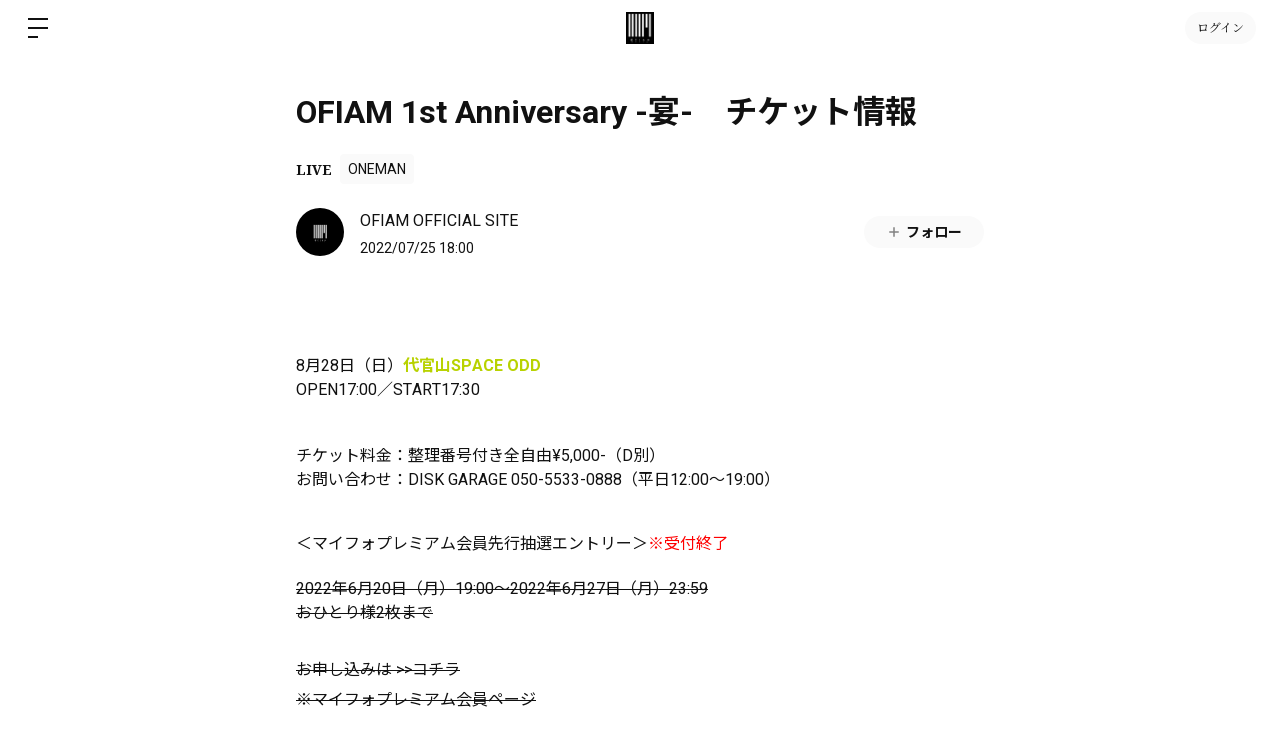

--- FILE ---
content_type: text/html; charset=utf-8
request_url: https://www.google.com/recaptcha/api2/anchor?ar=1&k=6LfWXc0UAAAAAIZQYFEH4FltSQMN7L3TkIqCrEO6&co=aHR0cHM6Ly9vZmlhbS5iaXRmYW4uaWQ6NDQz&hl=en&v=PoyoqOPhxBO7pBk68S4YbpHZ&size=invisible&anchor-ms=20000&execute-ms=30000&cb=bfjgf2xp6k3o
body_size: 49538
content:
<!DOCTYPE HTML><html dir="ltr" lang="en"><head><meta http-equiv="Content-Type" content="text/html; charset=UTF-8">
<meta http-equiv="X-UA-Compatible" content="IE=edge">
<title>reCAPTCHA</title>
<style type="text/css">
/* cyrillic-ext */
@font-face {
  font-family: 'Roboto';
  font-style: normal;
  font-weight: 400;
  font-stretch: 100%;
  src: url(//fonts.gstatic.com/s/roboto/v48/KFO7CnqEu92Fr1ME7kSn66aGLdTylUAMa3GUBHMdazTgWw.woff2) format('woff2');
  unicode-range: U+0460-052F, U+1C80-1C8A, U+20B4, U+2DE0-2DFF, U+A640-A69F, U+FE2E-FE2F;
}
/* cyrillic */
@font-face {
  font-family: 'Roboto';
  font-style: normal;
  font-weight: 400;
  font-stretch: 100%;
  src: url(//fonts.gstatic.com/s/roboto/v48/KFO7CnqEu92Fr1ME7kSn66aGLdTylUAMa3iUBHMdazTgWw.woff2) format('woff2');
  unicode-range: U+0301, U+0400-045F, U+0490-0491, U+04B0-04B1, U+2116;
}
/* greek-ext */
@font-face {
  font-family: 'Roboto';
  font-style: normal;
  font-weight: 400;
  font-stretch: 100%;
  src: url(//fonts.gstatic.com/s/roboto/v48/KFO7CnqEu92Fr1ME7kSn66aGLdTylUAMa3CUBHMdazTgWw.woff2) format('woff2');
  unicode-range: U+1F00-1FFF;
}
/* greek */
@font-face {
  font-family: 'Roboto';
  font-style: normal;
  font-weight: 400;
  font-stretch: 100%;
  src: url(//fonts.gstatic.com/s/roboto/v48/KFO7CnqEu92Fr1ME7kSn66aGLdTylUAMa3-UBHMdazTgWw.woff2) format('woff2');
  unicode-range: U+0370-0377, U+037A-037F, U+0384-038A, U+038C, U+038E-03A1, U+03A3-03FF;
}
/* math */
@font-face {
  font-family: 'Roboto';
  font-style: normal;
  font-weight: 400;
  font-stretch: 100%;
  src: url(//fonts.gstatic.com/s/roboto/v48/KFO7CnqEu92Fr1ME7kSn66aGLdTylUAMawCUBHMdazTgWw.woff2) format('woff2');
  unicode-range: U+0302-0303, U+0305, U+0307-0308, U+0310, U+0312, U+0315, U+031A, U+0326-0327, U+032C, U+032F-0330, U+0332-0333, U+0338, U+033A, U+0346, U+034D, U+0391-03A1, U+03A3-03A9, U+03B1-03C9, U+03D1, U+03D5-03D6, U+03F0-03F1, U+03F4-03F5, U+2016-2017, U+2034-2038, U+203C, U+2040, U+2043, U+2047, U+2050, U+2057, U+205F, U+2070-2071, U+2074-208E, U+2090-209C, U+20D0-20DC, U+20E1, U+20E5-20EF, U+2100-2112, U+2114-2115, U+2117-2121, U+2123-214F, U+2190, U+2192, U+2194-21AE, U+21B0-21E5, U+21F1-21F2, U+21F4-2211, U+2213-2214, U+2216-22FF, U+2308-230B, U+2310, U+2319, U+231C-2321, U+2336-237A, U+237C, U+2395, U+239B-23B7, U+23D0, U+23DC-23E1, U+2474-2475, U+25AF, U+25B3, U+25B7, U+25BD, U+25C1, U+25CA, U+25CC, U+25FB, U+266D-266F, U+27C0-27FF, U+2900-2AFF, U+2B0E-2B11, U+2B30-2B4C, U+2BFE, U+3030, U+FF5B, U+FF5D, U+1D400-1D7FF, U+1EE00-1EEFF;
}
/* symbols */
@font-face {
  font-family: 'Roboto';
  font-style: normal;
  font-weight: 400;
  font-stretch: 100%;
  src: url(//fonts.gstatic.com/s/roboto/v48/KFO7CnqEu92Fr1ME7kSn66aGLdTylUAMaxKUBHMdazTgWw.woff2) format('woff2');
  unicode-range: U+0001-000C, U+000E-001F, U+007F-009F, U+20DD-20E0, U+20E2-20E4, U+2150-218F, U+2190, U+2192, U+2194-2199, U+21AF, U+21E6-21F0, U+21F3, U+2218-2219, U+2299, U+22C4-22C6, U+2300-243F, U+2440-244A, U+2460-24FF, U+25A0-27BF, U+2800-28FF, U+2921-2922, U+2981, U+29BF, U+29EB, U+2B00-2BFF, U+4DC0-4DFF, U+FFF9-FFFB, U+10140-1018E, U+10190-1019C, U+101A0, U+101D0-101FD, U+102E0-102FB, U+10E60-10E7E, U+1D2C0-1D2D3, U+1D2E0-1D37F, U+1F000-1F0FF, U+1F100-1F1AD, U+1F1E6-1F1FF, U+1F30D-1F30F, U+1F315, U+1F31C, U+1F31E, U+1F320-1F32C, U+1F336, U+1F378, U+1F37D, U+1F382, U+1F393-1F39F, U+1F3A7-1F3A8, U+1F3AC-1F3AF, U+1F3C2, U+1F3C4-1F3C6, U+1F3CA-1F3CE, U+1F3D4-1F3E0, U+1F3ED, U+1F3F1-1F3F3, U+1F3F5-1F3F7, U+1F408, U+1F415, U+1F41F, U+1F426, U+1F43F, U+1F441-1F442, U+1F444, U+1F446-1F449, U+1F44C-1F44E, U+1F453, U+1F46A, U+1F47D, U+1F4A3, U+1F4B0, U+1F4B3, U+1F4B9, U+1F4BB, U+1F4BF, U+1F4C8-1F4CB, U+1F4D6, U+1F4DA, U+1F4DF, U+1F4E3-1F4E6, U+1F4EA-1F4ED, U+1F4F7, U+1F4F9-1F4FB, U+1F4FD-1F4FE, U+1F503, U+1F507-1F50B, U+1F50D, U+1F512-1F513, U+1F53E-1F54A, U+1F54F-1F5FA, U+1F610, U+1F650-1F67F, U+1F687, U+1F68D, U+1F691, U+1F694, U+1F698, U+1F6AD, U+1F6B2, U+1F6B9-1F6BA, U+1F6BC, U+1F6C6-1F6CF, U+1F6D3-1F6D7, U+1F6E0-1F6EA, U+1F6F0-1F6F3, U+1F6F7-1F6FC, U+1F700-1F7FF, U+1F800-1F80B, U+1F810-1F847, U+1F850-1F859, U+1F860-1F887, U+1F890-1F8AD, U+1F8B0-1F8BB, U+1F8C0-1F8C1, U+1F900-1F90B, U+1F93B, U+1F946, U+1F984, U+1F996, U+1F9E9, U+1FA00-1FA6F, U+1FA70-1FA7C, U+1FA80-1FA89, U+1FA8F-1FAC6, U+1FACE-1FADC, U+1FADF-1FAE9, U+1FAF0-1FAF8, U+1FB00-1FBFF;
}
/* vietnamese */
@font-face {
  font-family: 'Roboto';
  font-style: normal;
  font-weight: 400;
  font-stretch: 100%;
  src: url(//fonts.gstatic.com/s/roboto/v48/KFO7CnqEu92Fr1ME7kSn66aGLdTylUAMa3OUBHMdazTgWw.woff2) format('woff2');
  unicode-range: U+0102-0103, U+0110-0111, U+0128-0129, U+0168-0169, U+01A0-01A1, U+01AF-01B0, U+0300-0301, U+0303-0304, U+0308-0309, U+0323, U+0329, U+1EA0-1EF9, U+20AB;
}
/* latin-ext */
@font-face {
  font-family: 'Roboto';
  font-style: normal;
  font-weight: 400;
  font-stretch: 100%;
  src: url(//fonts.gstatic.com/s/roboto/v48/KFO7CnqEu92Fr1ME7kSn66aGLdTylUAMa3KUBHMdazTgWw.woff2) format('woff2');
  unicode-range: U+0100-02BA, U+02BD-02C5, U+02C7-02CC, U+02CE-02D7, U+02DD-02FF, U+0304, U+0308, U+0329, U+1D00-1DBF, U+1E00-1E9F, U+1EF2-1EFF, U+2020, U+20A0-20AB, U+20AD-20C0, U+2113, U+2C60-2C7F, U+A720-A7FF;
}
/* latin */
@font-face {
  font-family: 'Roboto';
  font-style: normal;
  font-weight: 400;
  font-stretch: 100%;
  src: url(//fonts.gstatic.com/s/roboto/v48/KFO7CnqEu92Fr1ME7kSn66aGLdTylUAMa3yUBHMdazQ.woff2) format('woff2');
  unicode-range: U+0000-00FF, U+0131, U+0152-0153, U+02BB-02BC, U+02C6, U+02DA, U+02DC, U+0304, U+0308, U+0329, U+2000-206F, U+20AC, U+2122, U+2191, U+2193, U+2212, U+2215, U+FEFF, U+FFFD;
}
/* cyrillic-ext */
@font-face {
  font-family: 'Roboto';
  font-style: normal;
  font-weight: 500;
  font-stretch: 100%;
  src: url(//fonts.gstatic.com/s/roboto/v48/KFO7CnqEu92Fr1ME7kSn66aGLdTylUAMa3GUBHMdazTgWw.woff2) format('woff2');
  unicode-range: U+0460-052F, U+1C80-1C8A, U+20B4, U+2DE0-2DFF, U+A640-A69F, U+FE2E-FE2F;
}
/* cyrillic */
@font-face {
  font-family: 'Roboto';
  font-style: normal;
  font-weight: 500;
  font-stretch: 100%;
  src: url(//fonts.gstatic.com/s/roboto/v48/KFO7CnqEu92Fr1ME7kSn66aGLdTylUAMa3iUBHMdazTgWw.woff2) format('woff2');
  unicode-range: U+0301, U+0400-045F, U+0490-0491, U+04B0-04B1, U+2116;
}
/* greek-ext */
@font-face {
  font-family: 'Roboto';
  font-style: normal;
  font-weight: 500;
  font-stretch: 100%;
  src: url(//fonts.gstatic.com/s/roboto/v48/KFO7CnqEu92Fr1ME7kSn66aGLdTylUAMa3CUBHMdazTgWw.woff2) format('woff2');
  unicode-range: U+1F00-1FFF;
}
/* greek */
@font-face {
  font-family: 'Roboto';
  font-style: normal;
  font-weight: 500;
  font-stretch: 100%;
  src: url(//fonts.gstatic.com/s/roboto/v48/KFO7CnqEu92Fr1ME7kSn66aGLdTylUAMa3-UBHMdazTgWw.woff2) format('woff2');
  unicode-range: U+0370-0377, U+037A-037F, U+0384-038A, U+038C, U+038E-03A1, U+03A3-03FF;
}
/* math */
@font-face {
  font-family: 'Roboto';
  font-style: normal;
  font-weight: 500;
  font-stretch: 100%;
  src: url(//fonts.gstatic.com/s/roboto/v48/KFO7CnqEu92Fr1ME7kSn66aGLdTylUAMawCUBHMdazTgWw.woff2) format('woff2');
  unicode-range: U+0302-0303, U+0305, U+0307-0308, U+0310, U+0312, U+0315, U+031A, U+0326-0327, U+032C, U+032F-0330, U+0332-0333, U+0338, U+033A, U+0346, U+034D, U+0391-03A1, U+03A3-03A9, U+03B1-03C9, U+03D1, U+03D5-03D6, U+03F0-03F1, U+03F4-03F5, U+2016-2017, U+2034-2038, U+203C, U+2040, U+2043, U+2047, U+2050, U+2057, U+205F, U+2070-2071, U+2074-208E, U+2090-209C, U+20D0-20DC, U+20E1, U+20E5-20EF, U+2100-2112, U+2114-2115, U+2117-2121, U+2123-214F, U+2190, U+2192, U+2194-21AE, U+21B0-21E5, U+21F1-21F2, U+21F4-2211, U+2213-2214, U+2216-22FF, U+2308-230B, U+2310, U+2319, U+231C-2321, U+2336-237A, U+237C, U+2395, U+239B-23B7, U+23D0, U+23DC-23E1, U+2474-2475, U+25AF, U+25B3, U+25B7, U+25BD, U+25C1, U+25CA, U+25CC, U+25FB, U+266D-266F, U+27C0-27FF, U+2900-2AFF, U+2B0E-2B11, U+2B30-2B4C, U+2BFE, U+3030, U+FF5B, U+FF5D, U+1D400-1D7FF, U+1EE00-1EEFF;
}
/* symbols */
@font-face {
  font-family: 'Roboto';
  font-style: normal;
  font-weight: 500;
  font-stretch: 100%;
  src: url(//fonts.gstatic.com/s/roboto/v48/KFO7CnqEu92Fr1ME7kSn66aGLdTylUAMaxKUBHMdazTgWw.woff2) format('woff2');
  unicode-range: U+0001-000C, U+000E-001F, U+007F-009F, U+20DD-20E0, U+20E2-20E4, U+2150-218F, U+2190, U+2192, U+2194-2199, U+21AF, U+21E6-21F0, U+21F3, U+2218-2219, U+2299, U+22C4-22C6, U+2300-243F, U+2440-244A, U+2460-24FF, U+25A0-27BF, U+2800-28FF, U+2921-2922, U+2981, U+29BF, U+29EB, U+2B00-2BFF, U+4DC0-4DFF, U+FFF9-FFFB, U+10140-1018E, U+10190-1019C, U+101A0, U+101D0-101FD, U+102E0-102FB, U+10E60-10E7E, U+1D2C0-1D2D3, U+1D2E0-1D37F, U+1F000-1F0FF, U+1F100-1F1AD, U+1F1E6-1F1FF, U+1F30D-1F30F, U+1F315, U+1F31C, U+1F31E, U+1F320-1F32C, U+1F336, U+1F378, U+1F37D, U+1F382, U+1F393-1F39F, U+1F3A7-1F3A8, U+1F3AC-1F3AF, U+1F3C2, U+1F3C4-1F3C6, U+1F3CA-1F3CE, U+1F3D4-1F3E0, U+1F3ED, U+1F3F1-1F3F3, U+1F3F5-1F3F7, U+1F408, U+1F415, U+1F41F, U+1F426, U+1F43F, U+1F441-1F442, U+1F444, U+1F446-1F449, U+1F44C-1F44E, U+1F453, U+1F46A, U+1F47D, U+1F4A3, U+1F4B0, U+1F4B3, U+1F4B9, U+1F4BB, U+1F4BF, U+1F4C8-1F4CB, U+1F4D6, U+1F4DA, U+1F4DF, U+1F4E3-1F4E6, U+1F4EA-1F4ED, U+1F4F7, U+1F4F9-1F4FB, U+1F4FD-1F4FE, U+1F503, U+1F507-1F50B, U+1F50D, U+1F512-1F513, U+1F53E-1F54A, U+1F54F-1F5FA, U+1F610, U+1F650-1F67F, U+1F687, U+1F68D, U+1F691, U+1F694, U+1F698, U+1F6AD, U+1F6B2, U+1F6B9-1F6BA, U+1F6BC, U+1F6C6-1F6CF, U+1F6D3-1F6D7, U+1F6E0-1F6EA, U+1F6F0-1F6F3, U+1F6F7-1F6FC, U+1F700-1F7FF, U+1F800-1F80B, U+1F810-1F847, U+1F850-1F859, U+1F860-1F887, U+1F890-1F8AD, U+1F8B0-1F8BB, U+1F8C0-1F8C1, U+1F900-1F90B, U+1F93B, U+1F946, U+1F984, U+1F996, U+1F9E9, U+1FA00-1FA6F, U+1FA70-1FA7C, U+1FA80-1FA89, U+1FA8F-1FAC6, U+1FACE-1FADC, U+1FADF-1FAE9, U+1FAF0-1FAF8, U+1FB00-1FBFF;
}
/* vietnamese */
@font-face {
  font-family: 'Roboto';
  font-style: normal;
  font-weight: 500;
  font-stretch: 100%;
  src: url(//fonts.gstatic.com/s/roboto/v48/KFO7CnqEu92Fr1ME7kSn66aGLdTylUAMa3OUBHMdazTgWw.woff2) format('woff2');
  unicode-range: U+0102-0103, U+0110-0111, U+0128-0129, U+0168-0169, U+01A0-01A1, U+01AF-01B0, U+0300-0301, U+0303-0304, U+0308-0309, U+0323, U+0329, U+1EA0-1EF9, U+20AB;
}
/* latin-ext */
@font-face {
  font-family: 'Roboto';
  font-style: normal;
  font-weight: 500;
  font-stretch: 100%;
  src: url(//fonts.gstatic.com/s/roboto/v48/KFO7CnqEu92Fr1ME7kSn66aGLdTylUAMa3KUBHMdazTgWw.woff2) format('woff2');
  unicode-range: U+0100-02BA, U+02BD-02C5, U+02C7-02CC, U+02CE-02D7, U+02DD-02FF, U+0304, U+0308, U+0329, U+1D00-1DBF, U+1E00-1E9F, U+1EF2-1EFF, U+2020, U+20A0-20AB, U+20AD-20C0, U+2113, U+2C60-2C7F, U+A720-A7FF;
}
/* latin */
@font-face {
  font-family: 'Roboto';
  font-style: normal;
  font-weight: 500;
  font-stretch: 100%;
  src: url(//fonts.gstatic.com/s/roboto/v48/KFO7CnqEu92Fr1ME7kSn66aGLdTylUAMa3yUBHMdazQ.woff2) format('woff2');
  unicode-range: U+0000-00FF, U+0131, U+0152-0153, U+02BB-02BC, U+02C6, U+02DA, U+02DC, U+0304, U+0308, U+0329, U+2000-206F, U+20AC, U+2122, U+2191, U+2193, U+2212, U+2215, U+FEFF, U+FFFD;
}
/* cyrillic-ext */
@font-face {
  font-family: 'Roboto';
  font-style: normal;
  font-weight: 900;
  font-stretch: 100%;
  src: url(//fonts.gstatic.com/s/roboto/v48/KFO7CnqEu92Fr1ME7kSn66aGLdTylUAMa3GUBHMdazTgWw.woff2) format('woff2');
  unicode-range: U+0460-052F, U+1C80-1C8A, U+20B4, U+2DE0-2DFF, U+A640-A69F, U+FE2E-FE2F;
}
/* cyrillic */
@font-face {
  font-family: 'Roboto';
  font-style: normal;
  font-weight: 900;
  font-stretch: 100%;
  src: url(//fonts.gstatic.com/s/roboto/v48/KFO7CnqEu92Fr1ME7kSn66aGLdTylUAMa3iUBHMdazTgWw.woff2) format('woff2');
  unicode-range: U+0301, U+0400-045F, U+0490-0491, U+04B0-04B1, U+2116;
}
/* greek-ext */
@font-face {
  font-family: 'Roboto';
  font-style: normal;
  font-weight: 900;
  font-stretch: 100%;
  src: url(//fonts.gstatic.com/s/roboto/v48/KFO7CnqEu92Fr1ME7kSn66aGLdTylUAMa3CUBHMdazTgWw.woff2) format('woff2');
  unicode-range: U+1F00-1FFF;
}
/* greek */
@font-face {
  font-family: 'Roboto';
  font-style: normal;
  font-weight: 900;
  font-stretch: 100%;
  src: url(//fonts.gstatic.com/s/roboto/v48/KFO7CnqEu92Fr1ME7kSn66aGLdTylUAMa3-UBHMdazTgWw.woff2) format('woff2');
  unicode-range: U+0370-0377, U+037A-037F, U+0384-038A, U+038C, U+038E-03A1, U+03A3-03FF;
}
/* math */
@font-face {
  font-family: 'Roboto';
  font-style: normal;
  font-weight: 900;
  font-stretch: 100%;
  src: url(//fonts.gstatic.com/s/roboto/v48/KFO7CnqEu92Fr1ME7kSn66aGLdTylUAMawCUBHMdazTgWw.woff2) format('woff2');
  unicode-range: U+0302-0303, U+0305, U+0307-0308, U+0310, U+0312, U+0315, U+031A, U+0326-0327, U+032C, U+032F-0330, U+0332-0333, U+0338, U+033A, U+0346, U+034D, U+0391-03A1, U+03A3-03A9, U+03B1-03C9, U+03D1, U+03D5-03D6, U+03F0-03F1, U+03F4-03F5, U+2016-2017, U+2034-2038, U+203C, U+2040, U+2043, U+2047, U+2050, U+2057, U+205F, U+2070-2071, U+2074-208E, U+2090-209C, U+20D0-20DC, U+20E1, U+20E5-20EF, U+2100-2112, U+2114-2115, U+2117-2121, U+2123-214F, U+2190, U+2192, U+2194-21AE, U+21B0-21E5, U+21F1-21F2, U+21F4-2211, U+2213-2214, U+2216-22FF, U+2308-230B, U+2310, U+2319, U+231C-2321, U+2336-237A, U+237C, U+2395, U+239B-23B7, U+23D0, U+23DC-23E1, U+2474-2475, U+25AF, U+25B3, U+25B7, U+25BD, U+25C1, U+25CA, U+25CC, U+25FB, U+266D-266F, U+27C0-27FF, U+2900-2AFF, U+2B0E-2B11, U+2B30-2B4C, U+2BFE, U+3030, U+FF5B, U+FF5D, U+1D400-1D7FF, U+1EE00-1EEFF;
}
/* symbols */
@font-face {
  font-family: 'Roboto';
  font-style: normal;
  font-weight: 900;
  font-stretch: 100%;
  src: url(//fonts.gstatic.com/s/roboto/v48/KFO7CnqEu92Fr1ME7kSn66aGLdTylUAMaxKUBHMdazTgWw.woff2) format('woff2');
  unicode-range: U+0001-000C, U+000E-001F, U+007F-009F, U+20DD-20E0, U+20E2-20E4, U+2150-218F, U+2190, U+2192, U+2194-2199, U+21AF, U+21E6-21F0, U+21F3, U+2218-2219, U+2299, U+22C4-22C6, U+2300-243F, U+2440-244A, U+2460-24FF, U+25A0-27BF, U+2800-28FF, U+2921-2922, U+2981, U+29BF, U+29EB, U+2B00-2BFF, U+4DC0-4DFF, U+FFF9-FFFB, U+10140-1018E, U+10190-1019C, U+101A0, U+101D0-101FD, U+102E0-102FB, U+10E60-10E7E, U+1D2C0-1D2D3, U+1D2E0-1D37F, U+1F000-1F0FF, U+1F100-1F1AD, U+1F1E6-1F1FF, U+1F30D-1F30F, U+1F315, U+1F31C, U+1F31E, U+1F320-1F32C, U+1F336, U+1F378, U+1F37D, U+1F382, U+1F393-1F39F, U+1F3A7-1F3A8, U+1F3AC-1F3AF, U+1F3C2, U+1F3C4-1F3C6, U+1F3CA-1F3CE, U+1F3D4-1F3E0, U+1F3ED, U+1F3F1-1F3F3, U+1F3F5-1F3F7, U+1F408, U+1F415, U+1F41F, U+1F426, U+1F43F, U+1F441-1F442, U+1F444, U+1F446-1F449, U+1F44C-1F44E, U+1F453, U+1F46A, U+1F47D, U+1F4A3, U+1F4B0, U+1F4B3, U+1F4B9, U+1F4BB, U+1F4BF, U+1F4C8-1F4CB, U+1F4D6, U+1F4DA, U+1F4DF, U+1F4E3-1F4E6, U+1F4EA-1F4ED, U+1F4F7, U+1F4F9-1F4FB, U+1F4FD-1F4FE, U+1F503, U+1F507-1F50B, U+1F50D, U+1F512-1F513, U+1F53E-1F54A, U+1F54F-1F5FA, U+1F610, U+1F650-1F67F, U+1F687, U+1F68D, U+1F691, U+1F694, U+1F698, U+1F6AD, U+1F6B2, U+1F6B9-1F6BA, U+1F6BC, U+1F6C6-1F6CF, U+1F6D3-1F6D7, U+1F6E0-1F6EA, U+1F6F0-1F6F3, U+1F6F7-1F6FC, U+1F700-1F7FF, U+1F800-1F80B, U+1F810-1F847, U+1F850-1F859, U+1F860-1F887, U+1F890-1F8AD, U+1F8B0-1F8BB, U+1F8C0-1F8C1, U+1F900-1F90B, U+1F93B, U+1F946, U+1F984, U+1F996, U+1F9E9, U+1FA00-1FA6F, U+1FA70-1FA7C, U+1FA80-1FA89, U+1FA8F-1FAC6, U+1FACE-1FADC, U+1FADF-1FAE9, U+1FAF0-1FAF8, U+1FB00-1FBFF;
}
/* vietnamese */
@font-face {
  font-family: 'Roboto';
  font-style: normal;
  font-weight: 900;
  font-stretch: 100%;
  src: url(//fonts.gstatic.com/s/roboto/v48/KFO7CnqEu92Fr1ME7kSn66aGLdTylUAMa3OUBHMdazTgWw.woff2) format('woff2');
  unicode-range: U+0102-0103, U+0110-0111, U+0128-0129, U+0168-0169, U+01A0-01A1, U+01AF-01B0, U+0300-0301, U+0303-0304, U+0308-0309, U+0323, U+0329, U+1EA0-1EF9, U+20AB;
}
/* latin-ext */
@font-face {
  font-family: 'Roboto';
  font-style: normal;
  font-weight: 900;
  font-stretch: 100%;
  src: url(//fonts.gstatic.com/s/roboto/v48/KFO7CnqEu92Fr1ME7kSn66aGLdTylUAMa3KUBHMdazTgWw.woff2) format('woff2');
  unicode-range: U+0100-02BA, U+02BD-02C5, U+02C7-02CC, U+02CE-02D7, U+02DD-02FF, U+0304, U+0308, U+0329, U+1D00-1DBF, U+1E00-1E9F, U+1EF2-1EFF, U+2020, U+20A0-20AB, U+20AD-20C0, U+2113, U+2C60-2C7F, U+A720-A7FF;
}
/* latin */
@font-face {
  font-family: 'Roboto';
  font-style: normal;
  font-weight: 900;
  font-stretch: 100%;
  src: url(//fonts.gstatic.com/s/roboto/v48/KFO7CnqEu92Fr1ME7kSn66aGLdTylUAMa3yUBHMdazQ.woff2) format('woff2');
  unicode-range: U+0000-00FF, U+0131, U+0152-0153, U+02BB-02BC, U+02C6, U+02DA, U+02DC, U+0304, U+0308, U+0329, U+2000-206F, U+20AC, U+2122, U+2191, U+2193, U+2212, U+2215, U+FEFF, U+FFFD;
}

</style>
<link rel="stylesheet" type="text/css" href="https://www.gstatic.com/recaptcha/releases/PoyoqOPhxBO7pBk68S4YbpHZ/styles__ltr.css">
<script nonce="i7B3j0pwFPYgz0BPP8L86w" type="text/javascript">window['__recaptcha_api'] = 'https://www.google.com/recaptcha/api2/';</script>
<script type="text/javascript" src="https://www.gstatic.com/recaptcha/releases/PoyoqOPhxBO7pBk68S4YbpHZ/recaptcha__en.js" nonce="i7B3j0pwFPYgz0BPP8L86w">
      
    </script></head>
<body><div id="rc-anchor-alert" class="rc-anchor-alert"></div>
<input type="hidden" id="recaptcha-token" value="[base64]">
<script type="text/javascript" nonce="i7B3j0pwFPYgz0BPP8L86w">
      recaptcha.anchor.Main.init("[\x22ainput\x22,[\x22bgdata\x22,\x22\x22,\[base64]/[base64]/UltIKytdPWE6KGE8MjA0OD9SW0grK109YT4+NnwxOTI6KChhJjY0NTEyKT09NTUyOTYmJnErMTxoLmxlbmd0aCYmKGguY2hhckNvZGVBdChxKzEpJjY0NTEyKT09NTYzMjA/[base64]/MjU1OlI/[base64]/[base64]/[base64]/[base64]/[base64]/[base64]/[base64]/[base64]/[base64]/[base64]\x22,\[base64]\x22,\x22ScK6N8KQw65eM2Uaw6bCol/[base64]/[base64]/CglgTI2IJwo5kTsKpd8OCKnJlRsO+KRHDgm3Crx0qAgB8b8OSw7LCo3N2w6gaFFckwqtpfE/CnAvCh8OAT19EZsO1OcOfwo0YwoLCp8KgcW55w4zCskJuwo0MHMOFeCkudgYbdcKww4vDpMOpwprCmsOpw5lFwpR/WgXDtMKsUVXCnwh7wqFrU8KpwqjCn8KNw6bDkMO8w7AGwosPw4zDrMKFJ8KqwojDq1xfSnDCjsOMw4psw5k0woQAwr/ClD8MTjppHkxqbsOiAcO2VcK5wovCi8Kzd8OSw6xSwpV3w5UMKAvCkTgAXz/[base64]/YsK7wofChUkmPzPCscK0w4jDjALDpMKXw4/CtwRKw65HZMOGMwFOYsOkSsOiw6/Chw/CplwoKXXCl8K0MHtXZ0t8w4HDtcOlDsOAw74Gw58FK2NncMKgVsKww6LDtMKXLcKFwrsEwrDDtw7Dj8Oqw5jDiHQLw7cQw4jDtMK8J1YTF8OJIMK+f8Ouwqtmw78VEznDkEwKTsKlwrshwoDDpxrCjRLDuSTChsOLwofCo8OUeR8QW8OTw6DDlsO5w4/Cq8OXBHzCnmvDtcOvdsKnw49hwrHClcOrwp5Qw6RpZz0xw7fCjMOeMcOiw51Iwq7DrWfChzfCksO4w6HDn8OeZcKSwoELw6/CnsOWwrVDwqDDjinDpDzDgkc6woHCqFHCmGNER8KrbcOVw74Kw7/[base64]/S2LDtAlsw4LCszF0w5rDjj7CmRIwwpY4wo/DmsOWwoPCjj19McO/[base64]/Dp23Ch8O6wqzCjS8MYVHDncOUw7lYwrZlBsKiDRfCp8OHwqLCsy4MAS/Dq8Opw7B2TQLCr8OnwoRGw7bDosOyWnF4ScKTw41uwpTDq8ORP8OOw5XDocKVw6hoW39iwoTCjHXCt8Kcwq7Du8KubMOewq3CgxxSw5DCi1ZGwoTCtVZ3wqxHwqnDm2MQwptpw57CksOhZT/CrW7DhyjCji0Fw6DDiGvDjh/DjWnCpsKvw5fCjWQTV8OnwrLDnBVmwpTDh1/[base64]/[base64]/ER/DoMKMwozDm3vDgXBnAjp8wq3DgEvDvy7Ck8KRP3XDisOtfRHCqMKyJhMuKw5aL1hHa2nDkT1zwrFpwpInO8OKZMKywrzDmhdKHsO6SknCoMKMwrXCtMONwoLDp8OPw5vDlCrDk8Kva8KbwqBTwpjDnEPDiwLDlXIEwoRSYcKlA3zDhcKvw74UcMKkAR/[base64]/DigpoFGUaw5JZw47DisOkNsONw5zCu8KtWMOeN8O+wohcw7PCg29VwoBRwoRIHsOXw4jChcOkYEPCk8Olwq9kFsOFwpLCo8KZMMO9wqQ/YC3CiWk7w47DnxjDrcKhCMKbN0N/w5vCogsFwoFZTcKGLkXDj8KNw514w5DCtsKgasKgw6gaNsOFL8O2w7gNw4tXw6fCocODwrwhw6rCicKcwqHDnsKGRcOuw69RflBOeMO5RGDCrEDCsSrDr8KQalEzwo9iw7VJw5XCoDFNw4nCp8K8wqUJQ8Otwr3DiAcow55WYEfCqUQqw7RwOiV7WC3DrwFEZ0RLw7p/w6tJw5/CtMO9w6rDoVvDjjF+w7TCrGZrbxzChsKJcBkVwqskQgjCmcKjwobDuG7DhcKAwq9Pw4bDgcOOKcKhw60Ew4PCqsOKb8KTLcKsw5/CvhHCnsKXZcKTw4sIw55Ca8OWw7UvwpEFw4PChiLDmm/[base64]/Dh2www73CtTRXLcKJDMKcUVfCukPDvsKvOcKrwqnDusKcL8K/VsKrMR5/w7Ryw6jDlD1XccOzwrIQwonCnMKOOynDjcOtw6x8dnzCtCQKw7XDsQLCjcOYCsO8KsOZNsOgWQzDk3d8SsKHO8Kewr/DrVMqKcKcwpMxRi/CksOcwqzDlcO+PndBwrzCrU/DgBUEw6IKwopWwr/[base64]/Zh3CgcObw5DCg1HDscOYwo3DnhPCrMKmecOwW1YrXXfCgBbCrcK9WcKGJsK0YE1nYSdgw4gww7TCpcKuOcOfUMKzw4xgQXxDwopSCiDDiQwHcVrCrxnCusKMwrPDkMORw4Z4AU7DtMKuw6HDslQUwrsWNMKCwr3DtBbCjS1kPMOFw6YNF3YPK8OSAcKVWTDDsknCojM/woPCkiEjw67DiyQtw7nDkg8MbTQPKG3CisKeLBFKccKJIisBwo1zKC0jGVx8H2M/w6jDmcKFwoPDqm7DjCFswr1kw7vCpUPCj8O0w6QqXzEcPMOaw6DDgk1gw4bCtcKGaHXDr8ORJMKgw7MmworCu2QuCRMFOV/CuUB4EMOxwpwkw6RcwoJqwrbCnMKUw5oyfEMQE8KOw5BObcKmX8OaEjrDkEAuw7/CsHXDocK/eEHDvsOfwoDChFQewpzCgMOZc8Okwq3DnmwfKy3CkMOWw6bCm8KaJjRLTREuc8KFwp3Cg8KLw77ClXvDvAvDuMOHw5/DkVA0WsKuNMKlTHNzCMKmwoghw4EMEzPCpcOLSzxaM8KUwpXCtyNJw4FFCkM9ZgrCnFPCi8K5w6bDksO2AivDncKpw4DDrsOrLm1qNknCqcOlK1/Cii9IwrlHw6RbSkTDmsOdwp1IQlE6AMKNw50aBsO0wptfC0RDHSLDo1EHYcOLwo48wrzCm3bDu8Otwr1AXMO7fnl5DgkJwo3DmcO8ecKbw6TDhBt1RW3CsHMcwrdLw7TCrUNjVwhBwqrChgkefV8BL8O+QMOcw5czwpPDuizDmjsWw5vDp2gZwo/Cilw4K8Odw6JHw57DvsKUw4nCr8KNN8OWw7/[base64]/dXhJw715wrXCnnc9e8Kfbl/DhirCssK3ZHfCqcKwd8OXJgFaNMOkIsOQG1nDmTA9woIzwpN8fMOsw4/Cv8KswoPCvMOHw7MGwrJHw4LCgmXCo8OewpvCjQbCvcOtwpFVdMKlCBTCtsObDsK9T8OQwrPCoRbCgsKydsK6Pl0Nw4TDtMKAw4w2UMKSw4XCmS3DksKFYsKJwoN0wqnCqcOfwpHCui4ew5MHw5bDucK7F8Kmw6XCgcO6T8OEPRd/w78Zw4hawr7DtB/CpMOjbREvw63Do8O7UX0lw7DCocK4woMawqDCnsOew47DoipXKm/DiTo0wojCn8OnFDHCsMKPesKyAcKkwonDox9NwpDCoREgAxrCnsOaKE8OY05Ew5RvwploV8KDbMKnKDwKNlfDk8KEdEoewrE/[base64]/w7oyWsKiOWHDrhY9R8Oww5VFwo81eFh9wrUeRU3Cry/Do8OGw4p9P8KnaEzDhMOiw5bCpSTCt8O+w6jChsOxQcOPLEnCssKSw7fCgxk0aEfDuXLDpAHDpMO8WGB5RcKHHMKKBnh4Xzc6w5AYQhfCiTd6FyNQf8OLXDrDi8KcwpLCnXcRLsKOQiDDvUfDhsKTejVGwrA1ak/[base64]/[base64]/[base64]/G8OQH8OmZcOrw4UEIMOzw7bConhRByFTfcOzIsOKwqIGFWHDjn4YdcOLwqPDgHzDvxp3w5jDsDzClcOEw7DDujpuVmRMScOBwo9NTsK6wpLDi8O5woHDqi5/w513SAEtA8OMwo/[base64]/[base64]/DqVpgwqs2Iyc9w7/DpVrChVlww78dw4jCgXvChFzDh8KWw5oALcOGwqzCvEwhFMODwqEEw7g2DMKvY8KfwqRfK20qwp4awqQMDAZ0w7g1w6xww6sxwoU9VR8GaDwZw5QBGkw1E8OVc0HDrXJsAUVjw7N+YsKhU3DDgXbDtnVwdmPChMKmw7N7TE/Dig/DjVXCkcOFG8OZRsKpwq95H8KRRMKMw7t+wrnDjQtmwqADHMOcwo3Dn8OZdcOcUMOBXzrCisK9fsOuw4dBw5QMOGUsTsK0wo3ChF/DtGXDoX7DksOnwqJPwqxswqPDs397CEFUw6UQdTfCsTY7Tx7DmBTCr2tNWjUjP3vCnMOQHcOHccOFw4PCgz7Dh8OGQMOFw6JTXsO1RkjCmcKuJGNyM8OeUX/[base64]/[base64]/BsOoHHoIwp/Dtjg8ZMKww4Iow7DCusKiwr/[base64]/Cv8O8wqA4QR9ZwpXDpg0lw5wmOyXCn8OTw6/CoDBXw4kyw4LCpB3DvF5Cw7DDi2zDtMKcw4FHQ8K4wo/CmW/CilvDmMKQwpMqUGU8w5IGw7YUdMOhAcKJwrrCsjfCgGXChsOcVSdgfsK8wqrCvMOLwr3DpcKsFwMbRlzDlCrDrMOhfnEKIcKed8Okw5TDi8ObN8Oaw4YIZ8Kewo0fDcOFw5fDsRw8w7PDmMKZa8OdwqUtw4pQw4/Ch8OCTcKOw5Flw5vDqMKLD1XCkw8tw7vCtsOGSQ/Ck2XChMObQMKzfyzDhcOVYcOTOVQjwpg6DMKvank1wqQndSclwrkXwptqFsKOHcOsw55GQn3DtFrCoB8gwr3DqsKywohIesKtw5bDqxvDkg7CgGBoSsKYw6DDpDPDosOnKcKFHcK/w60XwqVKZ0hcNl/DhMOCFD3DpcOfwpPCjsKyNhYaUcKswqQNwpjCkx1+OyMQwpg4w5ddIT54K8O1wqJsA2XConDDrDwfwo3Cj8O8w58qw6fDtzVGw5nCpMO9ZMOoG1g6XHR3w7PDrkrDrXl/SBfDvMO+F8KLw7k1w5lgPcKewpjDoAHDiglzw4A3QsOmUsKtw4TCnGhGwoFRKAvDk8KAw43DngfDnsO2wr9bw484GwHCgk58a3fCllvCgsK8PcOKI8KhwpTChMOWwrp2b8OZwoB+PHnDqsKbZT7ChGIdNVDDssKDw4/DgMOcw6RlwrTChsOaw4oaw4AOw50Tw5/DqQB1w6I/wo0tw6kYJcKRJsKXdsKSw70RPMKKwpRVUMO/[base64]/DgUxAasKoHMKywprDlE/[base64]/Dt8KCZzYjdQcgXBUwBMKzw7jCqwJSQsOwwpYSX8OLM07Cp8OZw53CiMOlwoMbBXwmUlYTc0tiXsOrwoE7KD7DlsOUE8OIw4wvUm/[base64]/[base64]/DlcOmI8KHwpp/GUJPHzVEIsKjIARpUD3DkWNPEDxSwo3Crw3DkcKBw7TDvsOCw4gkOjrDlcKvw5MsGR/DjMO2ARFew4pbSWhPacO/w5LCrMKhw6diw492TQ7CkHRCOsKhw7MGdsKTw6c4woBQb8KNw7VwOzkWw4M6UMKfw4JGwoHChsKff0jChMKDGT4hw7Zhw7pvVHDCusO/FwDDrA4qSwJvfFEzwqZiHmXDlxDDt8K2KChrEcKwPMKXwqNyWgrDq3bCqXJsw64vTXTDhcO+wrLDmx/DmcO8RMOmw7MDFGVVNDHCjjxaw6TDhcOUBWfDrcKZNgZWZcOdw7PDhMKIw7LCijLCrMOCJXPCjMK+w544wpzCnDXCvMOINMKjw6p8J2M6wrHCmDFqVULDliwGERUqw4RawrbDscKMw4MyPgVnKRsswrzDuWDClzkHbsKnUxrCmMOzMy/DghzCs8KrQiEkSMKCw5bDqnwdw47DhcOdSsOCw5bCj8OCw4Abw77Dp8K1HznChnhtwq/[base64]/CmsOrwr3CsQJHCcOew59OE0hhRxzCmEI3W8K7w4Jow4IOS23DkWrCszdmwowUw7jChMO+w4bDjsK9EzIHw4kpI8K+OV0VF1rCg2BdRjB/wqpjaWtHemReZwVQGAlKw64yIQbCtcO8XsK3wr/DmzLCpMOKQ8OnYVFrwp7DgsKfYxUVwpsNaMKHw7bCmgzDkcK6LwTClcK1w4fDrMO9w78HwprCgcOmWUU5w7nCuDDCsj7CpFwrSAMdUBonwqXChMK1wr0Qw7PCpsKiYF/Cs8KrFkjCkFjDrW3DpB5Dw4sMw4DCilBzwp3CpTNYGXPCswoZRVHDhkUiw6DDqcKXL8OQwoTCk8KYNMKaDsKkw4hCw5NBwobCimPCrCY3wqLCkAtjwpTCvzDDpcOOEMO8eFlTB8OMDhIqwrjDpcOzw41ff8KsYHHDjWTCjRLDgcK1SC1wccKgw4bDlz/[base64]/wqg4wrwBdCtfwptpLMKRUcKdcMOMwp/Cg8OywoTDu0TDhwBvw7EMw6oFKHrCg2jCuxAkMsOKwrgORHvDj8O2TcK5dcKEYcK6PsOBw6vDuVjCsW/DtFdWOcKcO8OMHcKhwpZvCzMow7JlY2FuGsOZOTYXc8OVZ0ESwq3Cmxc9ZwxUb8OswqtGSWfCgMOKBsOHwrDDkx0TNsO2w5cgeMOeNRxIwrRObijDo8OHZ8O4wpTDoUzCsB8GwrpDJcKnw6/[base64]/Dm8KlwrfCmFrCs8OZw5NrHcKNLsKRwpYPw4XDhcKcXMOTw6sUw70Xw5dGal/[base64]/[base64]/DiT9cwpTDt8OgHS3CggbCn8O7A8KofMO/W8KswqjCmlcdwpsWw6DDpkrCmMK8CcOGwq/ChsKow5QCw4Nswpo+MGvCgcK3O8KbGsONWVzCnVjDpMKyw7bDsV4Kw41ew4zCusOWwqZhwrbCjMKCW8KLRMKgOcK2FHPDkURcwrbDvTVHDHfCiMOOcDxbLsOlc8Knw79MHkXDvcK0eMOAfhTCkkDCr8K2woHCiWJ3w6QpwpNHwobDhC3CicKPPkF9w7E/w7nDpcOFwrDCqcOXw614w6rDqsOew6/CksKRw6jDlgPCriNsDzNgwqDDs8Ogwq45EQBPR0fDr34SN8OqwoQlwoHDkcObw4vCo8O/wr04wpZbV8OewpAUw5JjDcK2wonCmFfDisOew7HDgsObF8OPXMOWwpYDDsO0XcOVe37ClMKgw43DjzPCvMKywqoSwrXCq8Kfw5vCgk5Vw7DDocO9CcKCGcOQJsOCFcOHw65Qw4TCqcOCw4fCuMOHw57Dn8K2asKpw5B+w5lwG8Kgw5ouwprClwMPWlI/w75TwodPDQZEXMOCwoXCrcKww7XCgibDrAI9McKGesOcbcOJw73CmsOVQBnDoHZOOirDmMOzMcO0fmsEeMOTRVfDlMOGIMKwwqLCtMORO8Kfw6TCuWTDkzHCl0XCv8Ogw7jDmMKlJDMTB1cSFxTDhsObw7rCtsKBwpvDksOVTMKZJDlKIVM6w5YJRMOEMD/DncKAwpsJwp7ChkIxwoTCqsO1wrXDljrDjcOPwqnDrMOVwpJRwpYzMsKEw43DtMOkB8K8BcOww6/[base64]/LMK6w7t8w5koUD5Oa8OjDl3CkynCkMOgKcO7ACjCucOMwoxiwr0zwqnDlcKawr3Dui0Lw4wqwpp4fMKrWMKcQzQTFMKuw73DnzVOdUTDi8OBXRUkDMK0Vx03wo4cfVrDgMKVAcOjQAPDnHTConI4MMOVwrg7Vg1XAl3DusOUPH/[base64]/Dlw4mW8KSw6huwpXDvgQOw7HDnlY/dcK7w7Z/w6FnwrN8FcK4SMKAGcO2WMK7wrkPwoosw5M9esOwJ8OqJMOnw4TCs8KAw4XDuTh1w6LDsgMcG8OpE8K2Y8KMEsOFFCh9d8Okw6DDrcOtwrnCscKYMnRpfsKsZWIVwpDDv8Ksw6nCqMK7HcONPB9SDiZ0cUN+acOYCsK1wqfCksOZwoBUwonCrcO/woAmPsOAVMOhSMO/w648w4/CqsOswpDDvsOCwoRePUXCtQvCq8OTVSHDp8K4w5XDjiPDskTChMKsw513O8KtdsOUw7HCugLDtTxmwofDmcKxT8OWw5rDusOUw71HGcO/w7rDk8OLM8KOw4QNcsOVaVzDlsKsw7HDhgk+w7/Cs8KGbh3CrGDDvcOHwphZw4gAbcKHw6pCJ8ORJi/CrsKZNi3CqkDDgwtlRMOkTljDvm/CqTfCkHLCl2TClDoMT8KoacKawpjDncO6wqjDqj7Drl/Cik/CnsKdw6cNIRPDrh/DmBvCscOQC8O4w7ImwqgjRMK4aERZw7hyQ3JVwqvCusOaBsKxChTDrU7CqMORwo3CvhJCwr/DmS3DshoHOxHCjUcMYF3DmMOQFsOzw6g/w7U4w4cjQzBVDkzCg8K6w6zCpm5zw4HCqQLDoDHDosOmw7cUK3MAQcKRw6PDvcKKXsO2w75UwrASw7p6QcKmwrlYw7Jewq8dH8OHOj15GsKEw4Esw6fDh8ODwqcyw6LClBbDoDLCmsOOCCBEXMOXTcKKYVAow55fwrV9w6gswq4owqjCmCrDpsOxdcKWwot/wpbDocKjTMOSw7vDvDAhUCTDgRnCuMK1O8KyOcOeMBVLw60ZwovDl3gxw7zDpmd6FcO9V2zDqsOoNcOcOFhSPcKcw4Ehw7w8w7vChRzDhwVLw5k2ZATCgMOlw53DvsKswoQXYyQEw4I0wqjDpcOdw6AZwqsVwqLCqWodw6xGw71fw68+w6Jcw4jCmMK0XEbDpWd/wpIrax4Xw5/ChcODLsKuMW/[base64]/w5QswpzDtDt+wrfDjMKHacKcaFBzUHULw6ZlUMOHwoTCkWNZI8OUwpUXw5R/[base64]/[base64]/DgMOrwq/[base64]/[base64]/[base64]/Dj2fDhsO7H2HDuh/Dt2l9w6wIYQ/Dh8OMwog0N8KWw5/DqnHDq2DCgjgsVsOPV8K+LsORNX00P0ITwrUqwqHCtwQhIsKPwrrDvsKDwrIoeMO2bMKxw44aw7M8LsKBw7/DiCLDhGDCo8OjZBXDq8KIEsK/wrTDsmIDRVbDujXDocOSw4FnIcOaMsKswrdWw4NVY23CqMOiDMKkLBoHwqTDoVZ0w4xZS2rCrRp9w6pQwp5Xw74NZhTCjDLCq8Ofw7TClMOdw7zDqmTCrcOow5Ztw6Bkw7EHUMKQQMOUScK6dCHCisO0wpTDpVDCt8O1wroFwpPCii/Dv8ONwpLCrMOaw5nCqcK/csONd8OPTxksw5gUwod/G1fDllnDmUrDvMOsw6AgP8OoCDxJwqpFJcKULhY4wpvCpcKmwrfDg8Khw78gHsO/w7vDrFvDvcO3dsKyOizCvcOMdwzCqMKFwrl7wq7CjsO1wqJfaQ3DlcKuEzRpw7XDjhR8wpvDuyZ3SSsMw41bwp9wSsOfWG/CpQjDkMOKwozCrQd7w73DhsKJw7XCusOyWMOEdmDCvcKVwpzCosOmw5lzwrfCnngZdkFqw6HDosKjBxgxFcK7w5RDamHCgMKpHkrCpnlhwocdwrE8w4J/Hicww4HDmMOjRz3CpU8Dwq3Ctk54asOKwqXCjcK3w5I8w51wY8KZdnbCvD7Drk4aCcKMwqUCw67DowRawrJzbcKjw5zCoMKuBnnDuVlgw4rCrGltw61walvCuy7Dh8Khw4LCu0bCqD7DiTB5dcKlwovClcKAw4fCgy86w7jDmcOScy/CtMO4w7XCjMKHfTwwwqHCmyEPOXArw5LDnsOewpPCtHl2MWrDqTnDi8K7I8OfBUZTw4bDgcKdMMK6wrtmw4Rjw5zCqGrDrjwFZBnCg8KIXcOtwoMrw7PDjiPDv3sRwpHCgCHCgMKJFnZrMDRoUBrDk090wp/DmUvDiMK9w6/DrkrCh8O+RsKlw53CtMOXNsKLGx/DsXccd8OtH0TCtsOEEMKZAcKLw6nCusK7wqpRwrLCkkPCtzJXRyhnN27Ckl/Dp8OlBMO9w7HCisOjwojDjsOOw4ZtX0EGD0QrXnFaSMOywrTCqhbDqFQnw6dFw4/DnsK/w6VHw7rCssKBfB0aw4RRbMKORynDncOrGsK9eD1Ww77DujPDssKsb0MvOcOmw7bDkAcgw4HDp8OZw6Fmw7nCtihuD8K/asKDEijDoMKpQFZ1woQDWMOZKljCqiApw6AfwqoUw5JoeiPDrRPDkivCtj3DgnfCgsKQKzwobwUUw7jDqUwSw6/ClsOvw74dwqPDlcOvZkw+w61zwptCR8KPAlzCqk3DksKZQVRqMXDDj8KjQB/[base64]/TMKsPsOZUcKGOjZvw4AKw43CvMKZw7vCs27Cglt8QGoew7zCvydIw79lBcKiwpRQX8KLEiNjO1UFUcOjwr3CpH8YPcKYwoxnGMOpIMKFwpLDu1kow7fCksKdwohiw70YW8OvwrDCtQ/CpMKLwpfCicOWZsKYDTLDjyXDnTbDj8KJw4LDsMOdw6IVwpYww7XCqGzChMO3w7XCnX7DkcKKHWwEw4c9w6RjesK3wpg1IcKSw4zDmHfDmmHDoWsUw4FAw43DhjbDl8KnScO4wpHDi8Kgw5sdFgrDrA8Bwplkwo1Aw5h1w6R/[base64]/Ctgtidk/Ck2TDh8KQw5NQwr3CghDCiDsxwrfCmMKTwrPChxQ9w5HDgTzDj8OgcsKGw67CnsKQwpvDohEswqxkw47CoMO2QsObwrjCiWJvEApqFcKuwo0SHQwuwo4GcMKrw4fCr8OGJAvDkcOKR8KVQcKcBko1w5DCssKxem/CusKOIlvCocK9Y8K3wrMjfgvCh8KnwonDscOtdMOsw5FHw4skBic7ZHxTw57DuMO9B3QeKsOow7LDhcOJwqR/w5rCoXx0YsKTw7ZZcgPDqcKKwqbDjWnCvFrCnsKgw5kMbDdKwpYew5fDuMOlw49xwpTCkiYrw4/DncKNDgUqwpV5w4Few7ECwpsHEsODw6s0c14xNFjCkXdHBwI/w43DkWNhVWXDkTfCuMKtEsODfkrCqz9sOcKlw67DsmwIw7LCvBfCnMOUA8KzNHYAY8KowrdIw6U1bMOoW8OZPibDqcKeS211wpXCl3kPLcOYw7LCnsOMw4/[base64]/DgmpLPh7DqcKvbWR/[base64]/DiAHDhVLDs8O0w67DicKKwrdFI8O5M3VWTApUFwvCiRzCtDPCkAXDjGIrXcKLNMKiw7fCnTPDnm3ClcKeaxzCjMKFA8OZwpjDosKTVMOBOcK0w4EHFUEtw4XDtk/CsMO/w5zCkCnCpFbDrTZaw4HCisOywpI5YMKAw6TDt27DrMOvHD7DscO5wrAqcC1/MMOzH29CwoZMZsO4w5PCu8K0BcKtw67DosKvwrLCtDZmwqVTwrg8wprCgcOqaHjDh0fCpMKxVC49woYtwqdZK8KYdTQkw5/ChsOgw7IoAS0PYcKCaMKOecKvZBcpw5Jew6N+V8KtJ8OhOcOtIsKLw6Z0woHCp8KtwqPCg04SBMOXw5Jfw73CrMKXwpE4w7hoclRmEsOMw7MQw6kyVy7DgUzDscOyPy/DhcORwrjCvD/DgHNifywII0vCmErCrsKvdRZ+wrLDrsKrKwElGsOsB30swqpMw7l/A8OLw7DCgx5xwqMYA2XDtgXDm8OVw7ULGcOLFMObwoVFdxfDrcKPwpnDpcKsw5vCu8O1XQzCrsKJNcKgw4pBIlhCeDfCtcKWwq7DqsKdwpLDqRdwBEV7biTCv8KlZsOGT8K4w5XDtcODwqlkZsO/VsKZw4nDgsKVwo7Cmz0cAcKXMjsdO8O1w59CecOZfMKQw5rDt8KQRSVRHG/DrsOjVcKLFEUdWX7DlsOeD35xEDQRwp9Gw40HIsKPwo4bw77DvzY7N2rClMO4w509w6pZFwEmwpLDpMKLL8OgCRXClMKGw7TCucO0wrjDpMKYwpvDvjjDvcOJwoh9wrnCicKiVyDCmCB1VsKTwpPDrsO3woFawp9kUcO/w7wPEcOkAMOGw4TDoXEhw4TDn8OQfsKGwoZNJXAUw5BPw6nCssOpwoPCkxXCqMOQfhrChsOGwoHDt2BOw4gOwqpKcsOIw5s2wp3DvB8nUXocwovDjxvCpGQXw4EdwoTDosOADcOhwrVQw75KUcKyw7s8wrprw5nDkWPDjMKGw5xkSz1/w5U0LAfDnD3DglF+dTM8w6UQODFQwp0yFsO6b8KuwpDDunPDqMOAwoXDhMOIwrt4aDTDskVnw7YTM8OCw5vCv3BlHmzCrMKQBsOELic+w4bCtHHCo3hnwqFOw5TCh8OcDRVyO0xxYMOGQsKIcMKbw4/Cp8OawpFfwp8MUhvDhMOneTMcwq3CtcKQSCp2Z8KACS/Ck1pWw6gPIsKBw541wpNRI1JLBTsWw4oJd8KIw4vDqCZMUwLCnMKCbB7CpcOMw7VrIBhBRVPDq07CiMKZwofDq8K8FMO5w6gPw7/CmcK7BMOJbMOGBEFIw5dyL8OJwpxEw6nCqlfCn8KrOcKbwqXCvnrDmG3CpcKdTEdFwpo6UDzDsHLDqQfCgcKYIy1xwrPDrUPClcOzwqjDgcOTAw0SecOlwqTCnijCtMKWcmFYw5NfwoXDuXDCrSRDKMOPw5/ChMOZJlvDlcKUSh3DiMOJEBXDosOiGmfCvTlsbcKFf8OZwrnCpsOTwpnCqHnDp8KCwqV3ccOgw41WwoLCk3fCkw/Dg8KNNVHCvSLCpMO9NWjDosO5w4bCqG8YPMOqXC/[base64]/CqQEIfsKHw5TDmcKTccOCw458w5YSw4bCuTZTwpcJNyQ1di92bMO6EsKMw7New6PDssOswoRNCcO9w71BNcKtwporBAg6wppYw6TCm8KqJMOjwprDh8O5wr3CjcOLQhwxD3/[base64]/Dpi4zwpU7w4tSw4AZw5wQMiHCrDhXNsODwrfDs8OXeMKuDyPDvENuw4lkwrnDt8OuTxpMw5nCnsKyOHfCgcKIw7HCm0vDhcKXwrpSNsKRw5IXcH/DhMKTwqjCjWPCtCzDl8OAC3vCh8O8RnbDv8OiwpU6wpzCmCBbwr7Crl3DvzfChsODw73Dlmcsw47DjcKlwoPDj1nCrcKtw6/DosOWZMKcJhRPJcOZWmZWNUADw7hjw47DlBjCnVrDtsOUFQjDhTzCl8KAKsK/wovCpcOJw4hRw5nDpljCglodcHo3w5vDgkDDosOPw5fDr8KwV8Ozw7cwOQhWwrsJHVwHNzlUQsOJORbDi8K6ZhVfwp0uw4jDn8K5VMK+ShrCtjtpw4MZMyDCmltAQ8OcwpXCk2/Cqmgmf8Obc1VqwqfDpz8Zw6MxEcKBw6LCkMK3F8ORw4jCpV7Dk21Bw6tJwqHDk8OowrM4QcKZw6zDpcOUw4cYGsOzCsO6Kl3CnQbCoMKew6VuSsOIAMK0w6ozM8KJw53CkEETw6HDkyrDoAUWSxhUwpEwe8K8w7jDgUfDl8K6wq3DjQkeJsO4QsKgNmPDtT/[base64]/HMOTUBTCk8OiZMKuZMK0bXbCrDLCiMKUYEwyazBww6gWfiotw5TDghfCtR3DjgfCuitODMKGM1Yhw5xewqTDj8KVw7TDu8KfSRRVw5HDogoSw59MaGdaShbCpB/CsljClMORwokawoLDgsO7w5IaBRogU8Otw73CsHTDq0DCk8OyOcKawqHCpWbCpcKTDMKlw6cWMTIlZ8OFw4VYIzHCqsO5HMKGwp/Dpm4CASvClAV2wqlMw4vCsBDCnwdEwq/ClcOhwpU8worCnXgRGMOeXXgzw4pUDsK+cwXCn8KXYxPDsHw/wpdEf8KmIMK1w4picMKLCibDm19UwrkHw68uVT9vd8KeaMKbw4lOYsKPQcOOTmABw7vDug3Di8KNwrBOP2UDMAIYw6DDs8Obw4jCgMOhW2PDoF9wcsKRw5cufsOBw6nChBY3w6HCs8K9HmR/[base64]/[base64]/DiMKpw4lnw4NWw7zCvRxufsK6w7HCkcKkw5DDsw7CmcKzFRU7w4UREsKewqt/MFDDlWPColYlwpXDsiPDoXDCt8KfesO6wpRzwovCvW7CkGLDp8KiC2rDgMOGXcK/woXDgy52eVzDvcOPZ2/Dvn4mw7zCoMKGX0zChMOiw51Ew7VaLMKDAsKRVU3DnVrCrjMIw5VyYnfCvMK2w5HCh8Kxw4/ChcOewp4dwq1kwqLChcK0wpvDnMOqwp8vw7vCmBTCg2Nhw6nDqcKxw5DDhMO0w4XDvsKQESnCuMKneQkqE8KtIsO9BlbCgcK1w5Icw5rChcO+w4zDjwsEFcKoQsKbw6/Cq8KZFATCjUNew6HDv8KFwqvDhcOTwoYEw5oawpjDosOUw4zDpcKeGMKNYhjDi8K/LcK9TWPDu8KdCA/CiMOhGmLCnsO2PcK7VMOWw49Zw7APw6BzwonDim/[base64]/[base64]/[base64]/Di30AZVckbSVZKMOlw65dbiPDlMKeLsOaUjrCkU3CnTbCscKjw7vCjhjCqMKBwrnCgsK9I8O3EMK3PgvDtkgFQcKAwpPDoMKIwpfDpsKFw599w755w57DrsOiXcKQwoDDgH7CgsKKJHHChsOpw6EuND/Dv8KvFsOREcKRw4zCoMK+eDjCr0vCm8K3w5k8woxQw5VnWxQOCiJfwpvCvw/[base64]/DmxLDrkvDssK3AUJWaMOvw4/DncKiNXVhw4DCr8OJwpxCasKgwrTDmHx5wqnChgIOwrXDsRoCwqoTP8KowrFgw6V4TMOtS0XCoG9tYMKbwqLCpcOdw6rCmMOJwrp6Vg/CncKMwpXDgg8XScO+wrU9aMOfw4UWfcOzw5/[base64]/dmxLw7RpJiwbCMKVNnXDtkl8In5bwovDpMOrS8K4QsKJwrxbw6p+w7/DpMK8wrvCp8KmESLDigvDiw9EVjjCmMOdw6gcajEJwo7CnGNOwrHCvsKpc8OQw6wQw5BtwqRaw4hOwrHDumHChH/Dt07DmFXCuS13HMOrVMKVSkrCsxPDjDB/[base64]/LcKlw4fCrcKWwqPCkxnCt8OZw6zDvsKTIzUvwq7ChsKqwoHDgxZkwrPDt8KDw5/[base64]/CtcO/[base64]/Cm8OMwr07w5YcWHgKwq3Cg8KBwpHDnVjDusORwr0RfMOQF3BRFwNDwpPDoFnDm8K9f8OmwoVUw692wrgbC2/CuBpxfTl2R3nCpXrDosO0wqgKwoTCqMOyHMKtwpgvw47CiUrDjx/[base64]/DiU7DlHcIwoxsZsKAbGZMwqXDnsO5DSIcGQTDt8OKFFbCkArCrMKPccO8dUs/wpx6a8KGwqnCig5jPcOaZsKzLGTCjMOgw5BZwpPDmHXDhsKywq4DLw1Ew4vDsMKMw7pkw4VTZcOMZSgywrPChcK4YVrDlgTCqlxKdsOSw4VWA8K/[base64]/DmMOyw6sRFkDCmC0Zwq4cSMOEamhocsK1wqNnesOwwqDDn8OrMVzCpcKXw7rCpD7DqcKUw4/DvsK6wqZpwrJecRtSw6TCj1ZdXMKDwr7CkcKpQsK7w4/[base64]/Co8OTwrwZwrDCl8KIw5bDtsKvMxAfw7Z5w4g5W01aw5gfPcO9McKWw5lSw4YZwoPDq8KJw7wRKsKVw6LCksKvABnDqsKJUmxWw5JpeEnCmMO+EsOkwonDu8K7wrnDhSs0w6PCm8KBwqwzw4zDvyXCmcOgwrTChMKRwosBGn/CnDZ0aMOCbsKve8KmOMKtYsKvw55HLBDDh8KvbsO2bC1kCcKMwrsdwqfDvsOtwrEcw4/[base64]/ChXnDt8OdPMK3enAwesKVw6DCmzrDmMOZacOPwo/Dp1TDmnB/CcKgLzPCusKywr1Jw7LDqW/DildLw7p3UxvDi8KFXcOuw5XDhW96TSVQacKRVMKNfTDCncOPB8KLw6BNc8KGwo8VTsKTwocDeBTDv8OmwoHDuQ\\u003d\\u003d\x22],null,[\x22conf\x22,null,\x226LfWXc0UAAAAAIZQYFEH4FltSQMN7L3TkIqCrEO6\x22,0,null,null,null,0,[21,125,63,73,95,87,41,43,42,83,102,105,109,121],[1017145,246],0,null,null,null,null,0,null,0,null,700,1,null,0,\x22CvkBEg8I8ajhFRgAOgZUOU5CNWISDwjmjuIVGAA6BlFCb29IYxIPCPeI5jcYADoGb2lsZURkEg8I8M3jFRgBOgZmSVZJaGISDwjiyqA3GAE6BmdMTkNIYxIPCN6/tzcYADoGZWF6dTZkEg8I2NKBMhgAOgZBcTc3dmYSDgi45ZQyGAE6BVFCT0QwEg8I0tuVNxgAOgZmZmFXQWUSDwiV2JQyGAE6BlBxNjBuZBIPCMXziDcYADoGYVhvaWFjEg8IjcqGMhgBOgZPd040dGYSDgiK/Yg3GAA6BU1mSUk0GhwIAxIYHRHwl+M3Dv++pQYZp4oJGYQKGZzijAIZ\x22,0,0,null,null,1,null,0,1,null,null,null,0],\x22https://ofiam.bitfan.id:443\x22,null,[3,1,1],null,null,null,1,3600,[\x22https://www.google.com/intl/en/policies/privacy/\x22,\x22https://www.google.com/intl/en/policies/terms/\x22],\x22TmgVto+JoWdsbKP4SwOrR0M4GqVjMAsrhWa18iBIF7s\\u003d\x22,1,0,null,1,1768437665477,0,0,[182,242,115,232],null,[32,148,181],\x22RC-meSS212a246_8A\x22,null,null,null,null,null,\x220dAFcWeA4sqVde6qMuE1RW1Is6GHbnqmecQGF6LhftmTp81LbKsTLG4s6BpbTwsEdka3C7hgxgLwhpWO8wXXhlNRzPPN_AJ4lqrg\x22,1768520465433]");
    </script></body></html>